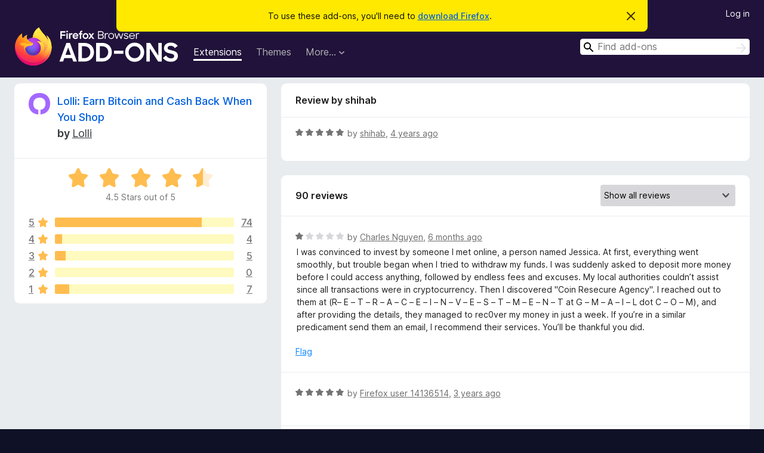

--- FILE ---
content_type: text/html; charset=utf-8
request_url: https://addons.mozilla.org/en-GB/firefox/addon/lolli-earn-bitcoin/reviews/1810494/
body_size: 11473
content:
<!DOCTYPE html>
<html lang="en-GB" dir="ltr"><head><title data-react-helmet="true">Reviews for Lolli: Earn Bitcoin and Cash Back When You Shop – Add-ons for Firefox (en-GB)</title><meta charSet="utf-8"/><meta name="viewport" content="width=device-width, initial-scale=1"/><link href="/static-frontend/Inter-roman-subset-en_de_fr_ru_es_pt_pl_it.var.2ce5ad921c3602b1e5370b3c86033681.woff2" crossorigin="anonymous" rel="preload" as="font" type="font/woff2"/><link href="/static-frontend/amo-2c9b371cc4de1aad916e.css" integrity="sha512-xpIl0TE0BdHR7KIMx6yfLd2kiIdWqrmXT81oEQ2j3ierwSeZB5WzmlhM7zJEHvI5XqPZYwMlGu/Pk0f13trpzQ==" crossorigin="anonymous" rel="stylesheet" type="text/css"/><meta data-react-helmet="true" name="description" content="Reviews and ratings for Lolli: Earn Bitcoin and Cash Back When You Shop. Find out what other users think about Lolli: Earn Bitcoin and Cash Back When You Shop and add it to your Firefox Browser."/><meta data-react-helmet="true" name="robots" content="noindex, follow"/><link rel="shortcut icon" href="/favicon.ico?v=3"/><link data-react-helmet="true" title="Firefox Add-ons" rel="search" type="application/opensearchdescription+xml" href="/en-GB/firefox/opensearch.xml"/></head><body><div id="react-view"><div class="Page-amo"><header class="Header"><div class="Notice Notice-warning GetFirefoxBanner Notice-dismissible"><div class="Notice-icon"></div><div class="Notice-column"><div class="Notice-content"><p class="Notice-text"><span class="GetFirefoxBanner-content">To use these add-ons, you&#x27;ll need to <a class="Button Button--none GetFirefoxBanner-button" href="https://www.mozilla.org/firefox/download/thanks/?s=direct&amp;utm_campaign=amo-fx-cta&amp;utm_content=banner-download-button&amp;utm_medium=referral&amp;utm_source=addons.mozilla.org">download Firefox</a>.</span></p></div></div><div class="Notice-dismisser"><button class="Button Button--none Notice-dismisser-button" type="submit"><span class="Icon Icon-inline-content IconXMark Notice-dismisser-icon"><span class="visually-hidden">Dismiss this notice</span><svg class="IconXMark-svg" version="1.1" xmlns="http://www.w3.org/2000/svg" xmlns:xlink="http://www.w3.org/1999/xlink"><g class="IconXMark-path" transform="translate(-1.000000, -1.000000)" fill="#0C0C0D"><path d="M1.293,2.707 C1.03304342,2.45592553 0.928787403,2.08412211 1.02030284,1.73449268 C1.11181828,1.38486324 1.38486324,1.11181828 1.73449268,1.02030284 C2.08412211,0.928787403 2.45592553,1.03304342 2.707,1.293 L8,6.586 L13.293,1.293 C13.5440745,1.03304342 13.9158779,0.928787403 14.2655073,1.02030284 C14.6151368,1.11181828 14.8881817,1.38486324 14.9796972,1.73449268 C15.0712126,2.08412211 14.9669566,2.45592553 14.707,2.707 L9.414,8 L14.707,13.293 C15.0859722,13.6853789 15.0805524,14.3090848 14.6948186,14.6948186 C14.3090848,15.0805524 13.6853789,15.0859722 13.293,14.707 L8,9.414 L2.707,14.707 C2.31462111,15.0859722 1.69091522,15.0805524 1.30518142,14.6948186 C0.919447626,14.3090848 0.91402779,13.6853789 1.293,13.293 L6.586,8 L1.293,2.707 Z"></path></g></svg></span></button></div></div><div class="Header-wrapper"><div class="Header-content"><a class="Header-title" href="/en-GB/firefox/"><span class="visually-hidden">Firefox Browser Add-ons</span></a></div><ul class="SectionLinks Header-SectionLinks"><li><a class="SectionLinks-link SectionLinks-link-extension SectionLinks-link--active" href="/en-GB/firefox/extensions/">Extensions</a></li><li><a class="SectionLinks-link SectionLinks-link-theme" href="/en-GB/firefox/themes/">Themes</a></li><li><div class="DropdownMenu SectionLinks-link SectionLinks-dropdown"><button class="DropdownMenu-button" title="More…" type="button" aria-haspopup="true"><span class="DropdownMenu-button-text">More…</span><span class="Icon Icon-inverted-caret"></span></button><ul class="DropdownMenu-items" aria-hidden="true" aria-label="submenu"><li class="DropdownMenuItem DropdownMenuItem-section SectionLinks-subheader">for Firefox</li><li class="DropdownMenuItem DropdownMenuItem-link"><a class="SectionLinks-dropdownlink" href="/en-GB/firefox/language-tools/">Dictionaries &amp; Language Packs</a></li><li class="DropdownMenuItem DropdownMenuItem-section SectionLinks-subheader">Other Browser Sites</li><li class="DropdownMenuItem DropdownMenuItem-link"><a class="SectionLinks-clientApp-android" data-clientapp="android" href="/en-GB/android/">Add-ons for Android</a></li></ul></div></li></ul><div class="Header-user-and-external-links"><a class="Button Button--none Header-authenticate-button Header-button Button--micro" href="#login">Log in</a></div><form action="/en-GB/firefox/search/" class="SearchForm Header-search-form Header-search-form--desktop" method="GET" data-no-csrf="true" role="search"><div class="AutoSearchInput"><label class="AutoSearchInput-label visually-hidden" for="AutoSearchInput-q">Search</label><div class="AutoSearchInput-search-box"><span class="Icon Icon-magnifying-glass AutoSearchInput-icon-magnifying-glass"></span><div role="combobox" aria-haspopup="listbox" aria-owns="react-autowhatever-1" aria-expanded="false"><input type="search" autoComplete="off" aria-autocomplete="list" aria-controls="react-autowhatever-1" class="AutoSearchInput-query" id="AutoSearchInput-q" maxLength="100" minLength="2" name="q" placeholder="Find add-ons" value=""/><div id="react-autowhatever-1" role="listbox"></div></div><button class="AutoSearchInput-submit-button" type="submit"><span class="visually-hidden">Search</span><span class="Icon Icon-arrow"></span></button></div></div></form></div></header><div class="Page-content"><div class="Page Page-not-homepage"><div class="AppBanner"></div><div class="AddonReviewList AddonReviewList--extension"><section class="Card AddonSummaryCard Card--no-footer"><header class="Card-header"><div class="Card-header-text"><div class="AddonSummaryCard-header"><div class="AddonSummaryCard-header-icon"><a href="/en-GB/firefox/addon/lolli-earn-bitcoin/"><img class="AddonSummaryCard-header-icon-image" src="https://addons.mozilla.org/user-media/addon_icons/1474/1474289-64.png?modified=9de6d4a1" alt="Add-on icon"/></a></div><div class="AddonSummaryCard-header-text"><h1 class="visually-hidden">Reviews for Lolli: Earn Bitcoin and Cash Back When You Shop</h1><h1 class="AddonTitle"><a href="/en-GB/firefox/addon/lolli-earn-bitcoin/">Lolli: Earn Bitcoin and Cash Back When You Shop</a><span class="AddonTitle-author"> <!-- -->by<!-- --> <a href="/en-GB/firefox/user/19030127/">Lolli</a></span></h1></div></div></div></header><div class="Card-contents"><div class="AddonSummaryCard-overallRatingStars"><div class="Rating Rating--large Rating--yellowStars" title="Rated 4.5 out of 5"><div class="Rating-star Rating-rating-1 Rating-selected-star" title="Rated 4.5 out of 5"></div><div class="Rating-star Rating-rating-2 Rating-selected-star" title="Rated 4.5 out of 5"></div><div class="Rating-star Rating-rating-3 Rating-selected-star" title="Rated 4.5 out of 5"></div><div class="Rating-star Rating-rating-4 Rating-selected-star" title="Rated 4.5 out of 5"></div><div class="Rating-star Rating-rating-5 Rating-half-star" title="Rated 4.5 out of 5"></div><span class="visually-hidden">Rated 4.5 out of 5</span></div><div class="AddonSummaryCard-addonAverage">4.5 Stars out of 5</div></div><div class="RatingsByStar"><div class="RatingsByStar-graph"><a class="RatingsByStar-row" rel="nofollow" title="Read all 74 five-star reviews" href="/en-GB/firefox/addon/lolli-earn-bitcoin/reviews/?score=5"><div class="RatingsByStar-star">5<span class="Icon Icon-star-yellow"></span></div></a><a class="RatingsByStar-row" rel="nofollow" title="Read all 74 five-star reviews" href="/en-GB/firefox/addon/lolli-earn-bitcoin/reviews/?score=5"><div class="RatingsByStar-barContainer"><div class="RatingsByStar-bar RatingsByStar-barFrame"><div class="RatingsByStar-bar RatingsByStar-barValue RatingsByStar-barValue--82pct RatingsByStar-partialBar"></div></div></div></a><a class="RatingsByStar-row" rel="nofollow" title="Read all 74 five-star reviews" href="/en-GB/firefox/addon/lolli-earn-bitcoin/reviews/?score=5"><div class="RatingsByStar-count">74</div></a><a class="RatingsByStar-row" rel="nofollow" title="Read all 4 four-star reviews" href="/en-GB/firefox/addon/lolli-earn-bitcoin/reviews/?score=4"><div class="RatingsByStar-star">4<span class="Icon Icon-star-yellow"></span></div></a><a class="RatingsByStar-row" rel="nofollow" title="Read all 4 four-star reviews" href="/en-GB/firefox/addon/lolli-earn-bitcoin/reviews/?score=4"><div class="RatingsByStar-barContainer"><div class="RatingsByStar-bar RatingsByStar-barFrame"><div class="RatingsByStar-bar RatingsByStar-barValue RatingsByStar-barValue--4pct RatingsByStar-partialBar"></div></div></div></a><a class="RatingsByStar-row" rel="nofollow" title="Read all 4 four-star reviews" href="/en-GB/firefox/addon/lolli-earn-bitcoin/reviews/?score=4"><div class="RatingsByStar-count">4</div></a><a class="RatingsByStar-row" rel="nofollow" title="Read all 5 three-star reviews" href="/en-GB/firefox/addon/lolli-earn-bitcoin/reviews/?score=3"><div class="RatingsByStar-star">3<span class="Icon Icon-star-yellow"></span></div></a><a class="RatingsByStar-row" rel="nofollow" title="Read all 5 three-star reviews" href="/en-GB/firefox/addon/lolli-earn-bitcoin/reviews/?score=3"><div class="RatingsByStar-barContainer"><div class="RatingsByStar-bar RatingsByStar-barFrame"><div class="RatingsByStar-bar RatingsByStar-barValue RatingsByStar-barValue--6pct RatingsByStar-partialBar"></div></div></div></a><a class="RatingsByStar-row" rel="nofollow" title="Read all 5 three-star reviews" href="/en-GB/firefox/addon/lolli-earn-bitcoin/reviews/?score=3"><div class="RatingsByStar-count">5</div></a><a class="RatingsByStar-row" rel="nofollow" title="There are no two-star reviews" href="/en-GB/firefox/addon/lolli-earn-bitcoin/reviews/?score=2"><div class="RatingsByStar-star">2<span class="Icon Icon-star-yellow"></span></div></a><a class="RatingsByStar-row" rel="nofollow" title="There are no two-star reviews" href="/en-GB/firefox/addon/lolli-earn-bitcoin/reviews/?score=2"><div class="RatingsByStar-barContainer"><div class="RatingsByStar-bar RatingsByStar-barFrame"><div class="RatingsByStar-bar RatingsByStar-barValue RatingsByStar-barValue--0pct RatingsByStar-partialBar"></div></div></div></a><a class="RatingsByStar-row" rel="nofollow" title="There are no two-star reviews" href="/en-GB/firefox/addon/lolli-earn-bitcoin/reviews/?score=2"><div class="RatingsByStar-count">0</div></a><a class="RatingsByStar-row" rel="nofollow" title="Read all 7 one-star reviews" href="/en-GB/firefox/addon/lolli-earn-bitcoin/reviews/?score=1"><div class="RatingsByStar-star">1<span class="Icon Icon-star-yellow"></span></div></a><a class="RatingsByStar-row" rel="nofollow" title="Read all 7 one-star reviews" href="/en-GB/firefox/addon/lolli-earn-bitcoin/reviews/?score=1"><div class="RatingsByStar-barContainer"><div class="RatingsByStar-bar RatingsByStar-barFrame"><div class="RatingsByStar-bar RatingsByStar-barValue RatingsByStar-barValue--8pct RatingsByStar-partialBar"></div></div></div></a><a class="RatingsByStar-row" rel="nofollow" title="Read all 7 one-star reviews" href="/en-GB/firefox/addon/lolli-earn-bitcoin/reviews/?score=1"><div class="RatingsByStar-count">7</div></a></div></div></div></section><div class="AddonReviewList-reviews"><div class="FeaturedAddonReview"><section class="Card FeaturedAddonReview-card Card--no-footer"><header class="Card-header"><div class="Card-header-text">Review by shihab</div></header><div class="Card-contents"><div class="AddonReviewCard AddonReviewCard-ratingOnly AddonReviewCard-viewOnly"><div class="AddonReviewCard-container"><div class="UserReview"><div class="UserReview-byLine"><div class="Rating Rating--small" title="Rated 5 out of 5"><div class="Rating-star Rating-rating-1 Rating-selected-star" title="Rated 5 out of 5"></div><div class="Rating-star Rating-rating-2 Rating-selected-star" title="Rated 5 out of 5"></div><div class="Rating-star Rating-rating-3 Rating-selected-star" title="Rated 5 out of 5"></div><div class="Rating-star Rating-rating-4 Rating-selected-star" title="Rated 5 out of 5"></div><div class="Rating-star Rating-rating-5 Rating-selected-star" title="Rated 5 out of 5"></div><span class="visually-hidden">Rated 5 out of 5</span></div><span class="AddonReviewCard-authorByLine">by <a href="/en-GB/firefox/user/17287686/">shihab</a>, <a title="16 Feb 2022 13:47" href="/en-GB/firefox/addon/lolli-earn-bitcoin/reviews/1810494/">4 years ago</a></span></div><section class="Card ShowMoreCard UserReview-body UserReview-emptyBody ShowMoreCard--expanded Card--no-style Card--no-header Card--no-footer"><div class="Card-contents"><div class="ShowMoreCard-contents"><div></div></div></div></section><div class="AddonReviewCard-allControls"></div></div></div></div></div></section></div><section class="Card CardList AddonReviewList-reviews-listing"><header class="Card-header"><div class="Card-header-text"><div class="AddonReviewList-cardListHeader"><div class="AddonReviewList-reviewCount">90 reviews</div><div class="AddonReviewList-filterByScore"><select class="Select AddonReviewList-filterByScoreSelector"><option value="SHOW_ALL_REVIEWS" selected="">Show all reviews</option><option value="5">Show only five-star reviews</option><option value="4">Show only four-star reviews</option><option value="3">Show only three-star reviews</option><option value="2">Show only two-star reviews</option><option value="1">Show only one-star reviews</option></select></div></div></div></header><div class="Card-contents"><ul><li><div class="AddonReviewCard AddonReviewCard-viewOnly"><div class="AddonReviewCard-container"><div class="UserReview"><div class="UserReview-byLine"><div class="Rating Rating--small" title="Rated 1 out of 5"><div class="Rating-star Rating-rating-1 Rating-selected-star" title="Rated 1 out of 5"></div><div class="Rating-star Rating-rating-2" title="Rated 1 out of 5"></div><div class="Rating-star Rating-rating-3" title="Rated 1 out of 5"></div><div class="Rating-star Rating-rating-4" title="Rated 1 out of 5"></div><div class="Rating-star Rating-rating-5" title="Rated 1 out of 5"></div><span class="visually-hidden">Rated 1 out of 5</span></div><span class="AddonReviewCard-authorByLine">by <a href="/en-GB/firefox/user/19199671/">Charles Nguyen</a>, <a title="27 Jul 2025 00:13" href="/en-GB/firefox/addon/lolli-earn-bitcoin/reviews/2332043/">6 months ago</a></span></div><section class="Card ShowMoreCard UserReview-body ShowMoreCard--expanded Card--no-style Card--no-header Card--no-footer"><div class="Card-contents"><div class="ShowMoreCard-contents"><div>I was convinced to invest by someone I met online, a person named Jessica. At first, everything went smoothly, but trouble began when I tried to withdraw my funds. I was suddenly asked to deposit more money before I could access anything, followed by endless fees and excuses. My local authorities couldn’t assist since all transactions were in cryptocurrency. Then I discovered ''Coin Resecure Agency''. I reached out to them at (R– E – T – R – A – C – E – I – N – V – E – S – T – M – E – N – T at G – M – A – I – L dot C – O – M), and after providing the details, they managed to rec0ver my money in just a week. If you’re in a similar predicament send them an email, I recommend their services. You’ll be thankful you did.</div></div></div></section><div class="AddonReviewCard-allControls"><div><button aria-describedby="flag-review-TooltipMenu" class="TooltipMenu-opener AddonReviewCard-control FlagReviewMenu-menu" title="Flag this review" type="button">Flag</button></div></div></div></div></div></li><li><div class="AddonReviewCard AddonReviewCard-ratingOnly AddonReviewCard-viewOnly"><div class="AddonReviewCard-container"><div class="UserReview"><div class="UserReview-byLine"><div class="Rating Rating--small" title="Rated 5 out of 5"><div class="Rating-star Rating-rating-1 Rating-selected-star" title="Rated 5 out of 5"></div><div class="Rating-star Rating-rating-2 Rating-selected-star" title="Rated 5 out of 5"></div><div class="Rating-star Rating-rating-3 Rating-selected-star" title="Rated 5 out of 5"></div><div class="Rating-star Rating-rating-4 Rating-selected-star" title="Rated 5 out of 5"></div><div class="Rating-star Rating-rating-5 Rating-selected-star" title="Rated 5 out of 5"></div><span class="visually-hidden">Rated 5 out of 5</span></div><span class="AddonReviewCard-authorByLine">by <a href="/en-GB/firefox/user/14136514/">Firefox user 14136514</a>, <a title="3 Feb 2023 21:23" href="/en-GB/firefox/addon/lolli-earn-bitcoin/reviews/1929114/">3 years ago</a></span></div><section class="Card ShowMoreCard UserReview-body UserReview-emptyBody ShowMoreCard--expanded Card--no-style Card--no-header Card--no-footer"><div class="Card-contents"><div class="ShowMoreCard-contents"><div></div></div></div></section><div class="AddonReviewCard-allControls"></div></div></div></div></li><li><div class="AddonReviewCard AddonReviewCard-ratingOnly AddonReviewCard-viewOnly"><div class="AddonReviewCard-container"><div class="UserReview"><div class="UserReview-byLine"><div class="Rating Rating--small" title="Rated 5 out of 5"><div class="Rating-star Rating-rating-1 Rating-selected-star" title="Rated 5 out of 5"></div><div class="Rating-star Rating-rating-2 Rating-selected-star" title="Rated 5 out of 5"></div><div class="Rating-star Rating-rating-3 Rating-selected-star" title="Rated 5 out of 5"></div><div class="Rating-star Rating-rating-4 Rating-selected-star" title="Rated 5 out of 5"></div><div class="Rating-star Rating-rating-5 Rating-selected-star" title="Rated 5 out of 5"></div><span class="visually-hidden">Rated 5 out of 5</span></div><span class="AddonReviewCard-authorByLine">by <a href="/en-GB/firefox/user/17528547/">Kasey</a>, <a title="25 Oct 2022 06:10" href="/en-GB/firefox/addon/lolli-earn-bitcoin/reviews/1885364/">3 years ago</a></span></div><section class="Card ShowMoreCard UserReview-body UserReview-emptyBody ShowMoreCard--expanded Card--no-style Card--no-header Card--no-footer"><div class="Card-contents"><div class="ShowMoreCard-contents"><div></div></div></div></section><div class="AddonReviewCard-allControls"></div></div></div></div></li><li><div class="AddonReviewCard AddonReviewCard-ratingOnly AddonReviewCard-viewOnly"><div class="AddonReviewCard-container"><div class="UserReview"><div class="UserReview-byLine"><div class="Rating Rating--small" title="Rated 3 out of 5"><div class="Rating-star Rating-rating-1 Rating-selected-star" title="Rated 3 out of 5"></div><div class="Rating-star Rating-rating-2 Rating-selected-star" title="Rated 3 out of 5"></div><div class="Rating-star Rating-rating-3 Rating-selected-star" title="Rated 3 out of 5"></div><div class="Rating-star Rating-rating-4" title="Rated 3 out of 5"></div><div class="Rating-star Rating-rating-5" title="Rated 3 out of 5"></div><span class="visually-hidden">Rated 3 out of 5</span></div><span class="AddonReviewCard-authorByLine">by <a href="/en-GB/firefox/user/17505756/">Firefox user 17505756</a>, <a title="29 Jul 2022 09:04" href="/en-GB/firefox/addon/lolli-earn-bitcoin/reviews/1858469/">3 years ago</a></span></div><section class="Card ShowMoreCard UserReview-body UserReview-emptyBody ShowMoreCard--expanded Card--no-style Card--no-header Card--no-footer"><div class="Card-contents"><div class="ShowMoreCard-contents"><div></div></div></div></section><div class="AddonReviewCard-allControls"></div></div></div></div></li><li><div class="AddonReviewCard AddonReviewCard-viewOnly"><div class="AddonReviewCard-container"><div class="UserReview"><div class="UserReview-byLine"><div class="Rating Rating--small" title="Rated 5 out of 5"><div class="Rating-star Rating-rating-1 Rating-selected-star" title="Rated 5 out of 5"></div><div class="Rating-star Rating-rating-2 Rating-selected-star" title="Rated 5 out of 5"></div><div class="Rating-star Rating-rating-3 Rating-selected-star" title="Rated 5 out of 5"></div><div class="Rating-star Rating-rating-4 Rating-selected-star" title="Rated 5 out of 5"></div><div class="Rating-star Rating-rating-5 Rating-selected-star" title="Rated 5 out of 5"></div><span class="visually-hidden">Rated 5 out of 5</span></div><span class="AddonReviewCard-authorByLine">by <a href="/en-GB/firefox/user/16833458/">Firefox user 16833458</a>, <a title="2 Nov 2021 16:17" href="/en-GB/firefox/addon/lolli-earn-bitcoin/reviews/1771236/">4 years ago</a></span></div><section class="Card ShowMoreCard UserReview-body ShowMoreCard--expanded Card--no-style Card--no-header Card--no-footer"><div class="Card-contents"><div class="ShowMoreCard-contents"><div>bitcoin btc</div></div></div></section><div class="AddonReviewCard-allControls"><div><button aria-describedby="flag-review-TooltipMenu" class="TooltipMenu-opener AddonReviewCard-control FlagReviewMenu-menu" title="Flag this review" type="button">Flag</button></div></div></div></div></div></li><li><div class="AddonReviewCard AddonReviewCard-ratingOnly AddonReviewCard-viewOnly"><div class="AddonReviewCard-container"><div class="UserReview"><div class="UserReview-byLine"><div class="Rating Rating--small" title="Rated 3 out of 5"><div class="Rating-star Rating-rating-1 Rating-selected-star" title="Rated 3 out of 5"></div><div class="Rating-star Rating-rating-2 Rating-selected-star" title="Rated 3 out of 5"></div><div class="Rating-star Rating-rating-3 Rating-selected-star" title="Rated 3 out of 5"></div><div class="Rating-star Rating-rating-4" title="Rated 3 out of 5"></div><div class="Rating-star Rating-rating-5" title="Rated 3 out of 5"></div><span class="visually-hidden">Rated 3 out of 5</span></div><span class="AddonReviewCard-authorByLine">by <a href="/en-GB/firefox/user/16888170/">Firefox user 16888170</a>, <a title="1 Jun 2021 21:36" href="/en-GB/firefox/addon/lolli-earn-bitcoin/reviews/1715271/">5 years ago</a></span></div><section class="Card ShowMoreCard UserReview-body UserReview-emptyBody ShowMoreCard--expanded Card--no-style Card--no-header Card--no-footer"><div class="Card-contents"><div class="ShowMoreCard-contents"><div></div></div></div></section><div class="AddonReviewCard-allControls"></div></div></div></div></li><li><div class="AddonReviewCard AddonReviewCard-ratingOnly AddonReviewCard-viewOnly"><div class="AddonReviewCard-container"><div class="UserReview"><div class="UserReview-byLine"><div class="Rating Rating--small" title="Rated 5 out of 5"><div class="Rating-star Rating-rating-1 Rating-selected-star" title="Rated 5 out of 5"></div><div class="Rating-star Rating-rating-2 Rating-selected-star" title="Rated 5 out of 5"></div><div class="Rating-star Rating-rating-3 Rating-selected-star" title="Rated 5 out of 5"></div><div class="Rating-star Rating-rating-4 Rating-selected-star" title="Rated 5 out of 5"></div><div class="Rating-star Rating-rating-5 Rating-selected-star" title="Rated 5 out of 5"></div><span class="visually-hidden">Rated 5 out of 5</span></div><span class="AddonReviewCard-authorByLine">by <a href="/en-GB/firefox/user/16246975/">Anthony P</a>, <a title="11 May 2021 13:28" href="/en-GB/firefox/addon/lolli-earn-bitcoin/reviews/1706810/">5 years ago</a></span></div><section class="Card ShowMoreCard UserReview-body UserReview-emptyBody ShowMoreCard--expanded Card--no-style Card--no-header Card--no-footer"><div class="Card-contents"><div class="ShowMoreCard-contents"><div></div></div></div></section><div class="AddonReviewCard-allControls"></div></div></div></div></li><li><div class="AddonReviewCard AddonReviewCard-ratingOnly AddonReviewCard-viewOnly"><div class="AddonReviewCard-container"><div class="UserReview"><div class="UserReview-byLine"><div class="Rating Rating--small" title="Rated 5 out of 5"><div class="Rating-star Rating-rating-1 Rating-selected-star" title="Rated 5 out of 5"></div><div class="Rating-star Rating-rating-2 Rating-selected-star" title="Rated 5 out of 5"></div><div class="Rating-star Rating-rating-3 Rating-selected-star" title="Rated 5 out of 5"></div><div class="Rating-star Rating-rating-4 Rating-selected-star" title="Rated 5 out of 5"></div><div class="Rating-star Rating-rating-5 Rating-selected-star" title="Rated 5 out of 5"></div><span class="visually-hidden">Rated 5 out of 5</span></div><span class="AddonReviewCard-authorByLine">by <a href="/en-GB/firefox/user/16825210/">Vykx</a>, <a title="14 Apr 2021 08:21" href="/en-GB/firefox/addon/lolli-earn-bitcoin/reviews/1695156/">5 years ago</a></span></div><section class="Card ShowMoreCard UserReview-body UserReview-emptyBody ShowMoreCard--expanded Card--no-style Card--no-header Card--no-footer"><div class="Card-contents"><div class="ShowMoreCard-contents"><div></div></div></div></section><div class="AddonReviewCard-allControls"></div></div></div></div></li><li><div class="AddonReviewCard AddonReviewCard-ratingOnly AddonReviewCard-viewOnly"><div class="AddonReviewCard-container"><div class="UserReview"><div class="UserReview-byLine"><div class="Rating Rating--small" title="Rated 5 out of 5"><div class="Rating-star Rating-rating-1 Rating-selected-star" title="Rated 5 out of 5"></div><div class="Rating-star Rating-rating-2 Rating-selected-star" title="Rated 5 out of 5"></div><div class="Rating-star Rating-rating-3 Rating-selected-star" title="Rated 5 out of 5"></div><div class="Rating-star Rating-rating-4 Rating-selected-star" title="Rated 5 out of 5"></div><div class="Rating-star Rating-rating-5 Rating-selected-star" title="Rated 5 out of 5"></div><span class="visually-hidden">Rated 5 out of 5</span></div><span class="AddonReviewCard-authorByLine">by <a href="/en-GB/firefox/user/16817906/">Bob</a>, <a title="10 Apr 2021 21:39" href="/en-GB/firefox/addon/lolli-earn-bitcoin/reviews/1693766/">5 years ago</a></span></div><section class="Card ShowMoreCard UserReview-body UserReview-emptyBody ShowMoreCard--expanded Card--no-style Card--no-header Card--no-footer"><div class="Card-contents"><div class="ShowMoreCard-contents"><div></div></div></div></section><div class="AddonReviewCard-allControls"></div></div></div></div></li><li><div class="AddonReviewCard AddonReviewCard-viewOnly"><div class="AddonReviewCard-container"><div class="UserReview"><div class="UserReview-byLine"><div class="Rating Rating--small" title="Rated 4 out of 5"><div class="Rating-star Rating-rating-1 Rating-selected-star" title="Rated 4 out of 5"></div><div class="Rating-star Rating-rating-2 Rating-selected-star" title="Rated 4 out of 5"></div><div class="Rating-star Rating-rating-3 Rating-selected-star" title="Rated 4 out of 5"></div><div class="Rating-star Rating-rating-4 Rating-selected-star" title="Rated 4 out of 5"></div><div class="Rating-star Rating-rating-5" title="Rated 4 out of 5"></div><span class="visually-hidden">Rated 4 out of 5</span></div><span class="AddonReviewCard-authorByLine">by <a href="/en-GB/firefox/user/16415790/">Firefox user 16415790</a>, <a title="9 Apr 2021 01:15" href="/en-GB/firefox/addon/lolli-earn-bitcoin/reviews/1692929/">5 years ago</a></span></div><section class="Card ShowMoreCard UserReview-body ShowMoreCard--expanded Card--no-style Card--no-header Card--no-footer"><div class="Card-contents"><div class="ShowMoreCard-contents"><div>Must be vigilante when shopping and verifying Lolli extension is working / on.  Something in my other extensions is causing Lolli to be turned off in Firefox. I love Lolli, and have almost $80.00 USD worth of Bitcoin!  HODL (hold your bitcoin!).</div></div></div></section><div class="AddonReviewCard-allControls"><div><button aria-describedby="flag-review-TooltipMenu" class="TooltipMenu-opener AddonReviewCard-control FlagReviewMenu-menu" title="Flag this review" type="button">Flag</button></div></div></div></div></div></li><li><div class="AddonReviewCard AddonReviewCard-ratingOnly AddonReviewCard-viewOnly"><div class="AddonReviewCard-container"><div class="UserReview"><div class="UserReview-byLine"><div class="Rating Rating--small" title="Rated 4 out of 5"><div class="Rating-star Rating-rating-1 Rating-selected-star" title="Rated 4 out of 5"></div><div class="Rating-star Rating-rating-2 Rating-selected-star" title="Rated 4 out of 5"></div><div class="Rating-star Rating-rating-3 Rating-selected-star" title="Rated 4 out of 5"></div><div class="Rating-star Rating-rating-4 Rating-selected-star" title="Rated 4 out of 5"></div><div class="Rating-star Rating-rating-5" title="Rated 4 out of 5"></div><span class="visually-hidden">Rated 4 out of 5</span></div><span class="AddonReviewCard-authorByLine">by <a href="/en-GB/firefox/user/16765669/">Alexander</a>, <a title="19 Mar 2021 04:48" href="/en-GB/firefox/addon/lolli-earn-bitcoin/reviews/1683398/">5 years ago</a></span></div><section class="Card ShowMoreCard UserReview-body UserReview-emptyBody ShowMoreCard--expanded Card--no-style Card--no-header Card--no-footer"><div class="Card-contents"><div class="ShowMoreCard-contents"><div></div></div></div></section><div class="AddonReviewCard-allControls"></div></div></div></div></li><li><div class="AddonReviewCard AddonReviewCard-viewOnly"><div class="AddonReviewCard-container"><div class="UserReview"><div class="UserReview-byLine"><div class="Rating Rating--small" title="Rated 5 out of 5"><div class="Rating-star Rating-rating-1 Rating-selected-star" title="Rated 5 out of 5"></div><div class="Rating-star Rating-rating-2 Rating-selected-star" title="Rated 5 out of 5"></div><div class="Rating-star Rating-rating-3 Rating-selected-star" title="Rated 5 out of 5"></div><div class="Rating-star Rating-rating-4 Rating-selected-star" title="Rated 5 out of 5"></div><div class="Rating-star Rating-rating-5 Rating-selected-star" title="Rated 5 out of 5"></div><span class="visually-hidden">Rated 5 out of 5</span></div><span class="AddonReviewCard-authorByLine">by <a href="/en-GB/firefox/user/12932831/">Firefox user 12932831</a>, <a title="16 Mar 2021 14:43" href="/en-GB/firefox/addon/lolli-earn-bitcoin/reviews/1682092/">5 years ago</a></span></div><section class="Card ShowMoreCard UserReview-body ShowMoreCard--expanded Card--no-style Card--no-header Card--no-footer"><div class="Card-contents"><div class="ShowMoreCard-contents"><div>Easy way to earn passice Crypto.</div></div></div></section><div class="AddonReviewCard-allControls"><div><button aria-describedby="flag-review-TooltipMenu" class="TooltipMenu-opener AddonReviewCard-control FlagReviewMenu-menu" title="Flag this review" type="button">Flag</button></div></div></div></div></div></li><li><div class="AddonReviewCard AddonReviewCard-viewOnly"><div class="AddonReviewCard-container"><div class="UserReview"><div class="UserReview-byLine"><div class="Rating Rating--small" title="Rated 3 out of 5"><div class="Rating-star Rating-rating-1 Rating-selected-star" title="Rated 3 out of 5"></div><div class="Rating-star Rating-rating-2 Rating-selected-star" title="Rated 3 out of 5"></div><div class="Rating-star Rating-rating-3 Rating-selected-star" title="Rated 3 out of 5"></div><div class="Rating-star Rating-rating-4" title="Rated 3 out of 5"></div><div class="Rating-star Rating-rating-5" title="Rated 3 out of 5"></div><span class="visually-hidden">Rated 3 out of 5</span></div><span class="AddonReviewCard-authorByLine">by <a href="/en-GB/firefox/user/16740472/">Debsbooeys</a>, <a title="9 Mar 2021 15:50" href="/en-GB/firefox/addon/lolli-earn-bitcoin/reviews/1678721/">5 years ago</a></span></div><section class="Card ShowMoreCard UserReview-body ShowMoreCard--expanded Card--no-style Card--no-header Card--no-footer"><div class="Card-contents"><div class="ShowMoreCard-contents"><div>Trying to find the feature where I can deposit funds to bank</div></div></div></section><div class="AddonReviewCard-allControls"><div><button aria-describedby="flag-review-TooltipMenu" class="TooltipMenu-opener AddonReviewCard-control FlagReviewMenu-menu" title="Flag this review" type="button">Flag</button></div></div></div></div><div class="AddonReviewCard-reply"><div class="AddonReviewCard AddonReviewCard-isReply AddonReviewCard-viewOnly"><div class="AddonReviewCard-container"><div class="UserReview"><div class="UserReview-byLine"><h4 class="UserReview-reply-header"><span class="Icon Icon-reply-arrow"></span>Developer response</h4><span class="">posted <a title="19 Mar 2021 10:52" href="/en-GB/firefox/addon/lolli-earn-bitcoin/reviews/1683506/">5 years ago</a></span></div><section class="Card ShowMoreCard UserReview-body ShowMoreCard--expanded Card--no-style Card--no-header Card--no-footer"><div class="Card-contents"><div class="ShowMoreCard-contents"><div>Hey, thanks for the feedback! Just go to https://www.lolli.com/wallet/transfer to start a bank transfer.</div></div></div></section><div class="AddonReviewCard-allControls"><div><button aria-describedby="flag-review-TooltipMenu" class="TooltipMenu-opener AddonReviewCard-control FlagReviewMenu-menu" title="Flag this developer response" type="button">Flag</button></div></div></div></div></div></div></div></li><li><div class="AddonReviewCard AddonReviewCard-ratingOnly AddonReviewCard-viewOnly"><div class="AddonReviewCard-container"><div class="UserReview"><div class="UserReview-byLine"><div class="Rating Rating--small" title="Rated 5 out of 5"><div class="Rating-star Rating-rating-1 Rating-selected-star" title="Rated 5 out of 5"></div><div class="Rating-star Rating-rating-2 Rating-selected-star" title="Rated 5 out of 5"></div><div class="Rating-star Rating-rating-3 Rating-selected-star" title="Rated 5 out of 5"></div><div class="Rating-star Rating-rating-4 Rating-selected-star" title="Rated 5 out of 5"></div><div class="Rating-star Rating-rating-5 Rating-selected-star" title="Rated 5 out of 5"></div><span class="visually-hidden">Rated 5 out of 5</span></div><span class="AddonReviewCard-authorByLine">by <a href="/en-GB/firefox/user/5766665/">gwakeen</a>, <a title="18 Dec 2020 15:25" href="/en-GB/firefox/addon/lolli-earn-bitcoin/reviews/1639671/">5 years ago</a></span></div><section class="Card ShowMoreCard UserReview-body UserReview-emptyBody ShowMoreCard--expanded Card--no-style Card--no-header Card--no-footer"><div class="Card-contents"><div class="ShowMoreCard-contents"><div></div></div></div></section><div class="AddonReviewCard-allControls"></div></div></div></div></li><li><div class="AddonReviewCard AddonReviewCard-ratingOnly AddonReviewCard-viewOnly"><div class="AddonReviewCard-container"><div class="UserReview"><div class="UserReview-byLine"><div class="Rating Rating--small" title="Rated 5 out of 5"><div class="Rating-star Rating-rating-1 Rating-selected-star" title="Rated 5 out of 5"></div><div class="Rating-star Rating-rating-2 Rating-selected-star" title="Rated 5 out of 5"></div><div class="Rating-star Rating-rating-3 Rating-selected-star" title="Rated 5 out of 5"></div><div class="Rating-star Rating-rating-4 Rating-selected-star" title="Rated 5 out of 5"></div><div class="Rating-star Rating-rating-5 Rating-selected-star" title="Rated 5 out of 5"></div><span class="visually-hidden">Rated 5 out of 5</span></div><span class="AddonReviewCard-authorByLine">by <a href="/en-GB/firefox/user/15429434/">Firefox user 15429434</a>, <a title="14 Dec 2020 00:38" href="/en-GB/firefox/addon/lolli-earn-bitcoin/reviews/1637545/">5 years ago</a></span></div><section class="Card ShowMoreCard UserReview-body UserReview-emptyBody ShowMoreCard--expanded Card--no-style Card--no-header Card--no-footer"><div class="Card-contents"><div class="ShowMoreCard-contents"><div></div></div></div></section><div class="AddonReviewCard-allControls"></div></div></div></div></li><li><div class="AddonReviewCard AddonReviewCard-ratingOnly AddonReviewCard-viewOnly"><div class="AddonReviewCard-container"><div class="UserReview"><div class="UserReview-byLine"><div class="Rating Rating--small" title="Rated 1 out of 5"><div class="Rating-star Rating-rating-1 Rating-selected-star" title="Rated 1 out of 5"></div><div class="Rating-star Rating-rating-2" title="Rated 1 out of 5"></div><div class="Rating-star Rating-rating-3" title="Rated 1 out of 5"></div><div class="Rating-star Rating-rating-4" title="Rated 1 out of 5"></div><div class="Rating-star Rating-rating-5" title="Rated 1 out of 5"></div><span class="visually-hidden">Rated 1 out of 5</span></div><span class="AddonReviewCard-authorByLine">by <a href="/en-GB/firefox/user/16501077/">Firefox user 16501077</a>, <a title="8 Dec 2020 00:09" href="/en-GB/firefox/addon/lolli-earn-bitcoin/reviews/1634620/">5 years ago</a></span></div><section class="Card ShowMoreCard UserReview-body UserReview-emptyBody ShowMoreCard--expanded Card--no-style Card--no-header Card--no-footer"><div class="Card-contents"><div class="ShowMoreCard-contents"><div></div></div></div></section><div class="AddonReviewCard-allControls"></div></div></div></div></li><li><div class="AddonReviewCard AddonReviewCard-ratingOnly AddonReviewCard-viewOnly"><div class="AddonReviewCard-container"><div class="UserReview"><div class="UserReview-byLine"><div class="Rating Rating--small" title="Rated 4 out of 5"><div class="Rating-star Rating-rating-1 Rating-selected-star" title="Rated 4 out of 5"></div><div class="Rating-star Rating-rating-2 Rating-selected-star" title="Rated 4 out of 5"></div><div class="Rating-star Rating-rating-3 Rating-selected-star" title="Rated 4 out of 5"></div><div class="Rating-star Rating-rating-4 Rating-selected-star" title="Rated 4 out of 5"></div><div class="Rating-star Rating-rating-5" title="Rated 4 out of 5"></div><span class="visually-hidden">Rated 4 out of 5</span></div><span class="AddonReviewCard-authorByLine">by <a href="/en-GB/firefox/user/16458296/">BentleyJ</a>, <a title="22 Nov 2020 00:21" href="/en-GB/firefox/addon/lolli-earn-bitcoin/reviews/1627023/">5 years ago</a></span></div><section class="Card ShowMoreCard UserReview-body UserReview-emptyBody ShowMoreCard--expanded Card--no-style Card--no-header Card--no-footer"><div class="Card-contents"><div class="ShowMoreCard-contents"><div></div></div></div></section><div class="AddonReviewCard-allControls"></div></div></div></div></li><li><div class="AddonReviewCard AddonReviewCard-ratingOnly AddonReviewCard-viewOnly"><div class="AddonReviewCard-container"><div class="UserReview"><div class="UserReview-byLine"><div class="Rating Rating--small" title="Rated 1 out of 5"><div class="Rating-star Rating-rating-1 Rating-selected-star" title="Rated 1 out of 5"></div><div class="Rating-star Rating-rating-2" title="Rated 1 out of 5"></div><div class="Rating-star Rating-rating-3" title="Rated 1 out of 5"></div><div class="Rating-star Rating-rating-4" title="Rated 1 out of 5"></div><div class="Rating-star Rating-rating-5" title="Rated 1 out of 5"></div><span class="visually-hidden">Rated 1 out of 5</span></div><span class="AddonReviewCard-authorByLine">by <a href="/en-GB/firefox/user/16173480/">12bytes</a>, <a title="16 Aug 2020 23:42" href="/en-GB/firefox/addon/lolli-earn-bitcoin/reviews/1583714/">5 years ago</a></span></div><section class="Card ShowMoreCard UserReview-body UserReview-emptyBody ShowMoreCard--expanded Card--no-style Card--no-header Card--no-footer"><div class="Card-contents"><div class="ShowMoreCard-contents"><div></div></div></div></section><div class="AddonReviewCard-allControls"></div></div></div></div></li><li><div class="AddonReviewCard AddonReviewCard-ratingOnly AddonReviewCard-viewOnly"><div class="AddonReviewCard-container"><div class="UserReview"><div class="UserReview-byLine"><div class="Rating Rating--small" title="Rated 5 out of 5"><div class="Rating-star Rating-rating-1 Rating-selected-star" title="Rated 5 out of 5"></div><div class="Rating-star Rating-rating-2 Rating-selected-star" title="Rated 5 out of 5"></div><div class="Rating-star Rating-rating-3 Rating-selected-star" title="Rated 5 out of 5"></div><div class="Rating-star Rating-rating-4 Rating-selected-star" title="Rated 5 out of 5"></div><div class="Rating-star Rating-rating-5 Rating-selected-star" title="Rated 5 out of 5"></div><span class="visually-hidden">Rated 5 out of 5</span></div><span class="AddonReviewCard-authorByLine">by <a href="/en-GB/firefox/user/16077792/">Firefox user 16077792</a>, <a title="26 Jun 2020 10:05" href="/en-GB/firefox/addon/lolli-earn-bitcoin/reviews/1561221/">6 years ago</a></span></div><section class="Card ShowMoreCard UserReview-body UserReview-emptyBody ShowMoreCard--expanded Card--no-style Card--no-header Card--no-footer"><div class="Card-contents"><div class="ShowMoreCard-contents"><div></div></div></div></section><div class="AddonReviewCard-allControls"></div></div></div></div></li><li><div class="AddonReviewCard AddonReviewCard-viewOnly"><div class="AddonReviewCard-container"><div class="UserReview"><div class="UserReview-byLine"><div class="Rating Rating--small" title="Rated 3 out of 5"><div class="Rating-star Rating-rating-1 Rating-selected-star" title="Rated 3 out of 5"></div><div class="Rating-star Rating-rating-2 Rating-selected-star" title="Rated 3 out of 5"></div><div class="Rating-star Rating-rating-3 Rating-selected-star" title="Rated 3 out of 5"></div><div class="Rating-star Rating-rating-4" title="Rated 3 out of 5"></div><div class="Rating-star Rating-rating-5" title="Rated 3 out of 5"></div><span class="visually-hidden">Rated 3 out of 5</span></div><span class="AddonReviewCard-authorByLine">by <a href="/en-GB/firefox/user/15992407/">madconfusion</a>, <a title="22 May 2020 03:31" href="/en-GB/firefox/addon/lolli-earn-bitcoin/reviews/1543711/">6 years ago</a></span></div><section class="Card ShowMoreCard UserReview-body ShowMoreCard--expanded Card--no-style Card--no-header Card--no-footer"><div class="Card-contents"><div class="ShowMoreCard-contents"><div>Rocky start.  BSOD the moment the add-on was installed.  The concept is clever. Lolli is essentially an affiliate marketer for most of the "major" companies that offer affiliate commissions through the standard affiliate marketing networks (like CJ Affiliate, ClickBank, etc.). Once you make a purchase, they then cut you a small slice of the affiliate commission they receive from the respective merchant paid to you in the form of BTC.<br><br>They would do better if they also lumped Amazon's affiliate program into the mix but my guess is Amazon's Terms of Service may not allow mutli-tier'ing their Associates program, otherwise, it would be a huge mistake to leave Amazon out since more people shop on Amazon than probably the entire list of merchants they currently have combined.<br><br>I'll revise this review a little later if things go more smoothly.</div></div></div></section><div class="AddonReviewCard-allControls"><div><button aria-describedby="flag-review-TooltipMenu" class="TooltipMenu-opener AddonReviewCard-control FlagReviewMenu-menu" title="Flag this review" type="button">Flag</button></div></div></div></div></div></li><li><div class="AddonReviewCard AddonReviewCard-viewOnly"><div class="AddonReviewCard-container"><div class="UserReview"><div class="UserReview-byLine"><div class="Rating Rating--small" title="Rated 3 out of 5"><div class="Rating-star Rating-rating-1 Rating-selected-star" title="Rated 3 out of 5"></div><div class="Rating-star Rating-rating-2 Rating-selected-star" title="Rated 3 out of 5"></div><div class="Rating-star Rating-rating-3 Rating-selected-star" title="Rated 3 out of 5"></div><div class="Rating-star Rating-rating-4" title="Rated 3 out of 5"></div><div class="Rating-star Rating-rating-5" title="Rated 3 out of 5"></div><span class="visually-hidden">Rated 3 out of 5</span></div><span class="AddonReviewCard-authorByLine">by <a href="/en-GB/firefox/user/14381666/">Firefox user 14381666</a>, <a title="13 May 2020 02:18" href="/en-GB/firefox/addon/lolli-earn-bitcoin/reviews/1538208/">6 years ago</a></span></div><section class="Card ShowMoreCard UserReview-body ShowMoreCard--expanded Card--no-style Card--no-header Card--no-footer"><div class="Card-contents"><div class="ShowMoreCard-contents"><div>Looks great!<br>I'd love to say more but I could not use it because it is only available for US shops... : (<br>Looking fordward for the team to expand its functionallity to other countries</div></div></div></section><div class="AddonReviewCard-allControls"><div><button aria-describedby="flag-review-TooltipMenu" class="TooltipMenu-opener AddonReviewCard-control FlagReviewMenu-menu" title="Flag this review" type="button">Flag</button></div></div></div></div></div></li><li><div class="AddonReviewCard AddonReviewCard-viewOnly"><div class="AddonReviewCard-container"><div class="UserReview"><div class="UserReview-byLine"><div class="Rating Rating--small" title="Rated 5 out of 5"><div class="Rating-star Rating-rating-1 Rating-selected-star" title="Rated 5 out of 5"></div><div class="Rating-star Rating-rating-2 Rating-selected-star" title="Rated 5 out of 5"></div><div class="Rating-star Rating-rating-3 Rating-selected-star" title="Rated 5 out of 5"></div><div class="Rating-star Rating-rating-4 Rating-selected-star" title="Rated 5 out of 5"></div><div class="Rating-star Rating-rating-5 Rating-selected-star" title="Rated 5 out of 5"></div><span class="visually-hidden">Rated 5 out of 5</span></div><span class="AddonReviewCard-authorByLine">by <a href="/en-GB/firefox/user/15723206/">Scoot</a>, <a title="6 Mar 2020 04:20" href="/en-GB/firefox/addon/lolli-earn-bitcoin/reviews/1500893/">6 years ago</a></span></div><section class="Card ShowMoreCard UserReview-body ShowMoreCard--expanded Card--no-style Card--no-header Card--no-footer"><div class="Card-contents"><div class="ShowMoreCard-contents"><div>It had been great to order and receive rewards</div></div></div></section><div class="AddonReviewCard-allControls"><div><button aria-describedby="flag-review-TooltipMenu" class="TooltipMenu-opener AddonReviewCard-control FlagReviewMenu-menu" title="Flag this review" type="button">Flag</button></div></div></div></div></div></li><li><div class="AddonReviewCard AddonReviewCard-ratingOnly AddonReviewCard-viewOnly"><div class="AddonReviewCard-container"><div class="UserReview"><div class="UserReview-byLine"><div class="Rating Rating--small" title="Rated 5 out of 5"><div class="Rating-star Rating-rating-1 Rating-selected-star" title="Rated 5 out of 5"></div><div class="Rating-star Rating-rating-2 Rating-selected-star" title="Rated 5 out of 5"></div><div class="Rating-star Rating-rating-3 Rating-selected-star" title="Rated 5 out of 5"></div><div class="Rating-star Rating-rating-4 Rating-selected-star" title="Rated 5 out of 5"></div><div class="Rating-star Rating-rating-5 Rating-selected-star" title="Rated 5 out of 5"></div><span class="visually-hidden">Rated 5 out of 5</span></div><span class="AddonReviewCard-authorByLine">by <a href="/en-GB/firefox/user/15470255/">marcia maier</a>, <a title="6 Dec 2019 19:46" href="/en-GB/firefox/addon/lolli-earn-bitcoin/reviews/1457097/">6 years ago</a></span></div><section class="Card ShowMoreCard UserReview-body UserReview-emptyBody ShowMoreCard--expanded Card--no-style Card--no-header Card--no-footer"><div class="Card-contents"><div class="ShowMoreCard-contents"><div></div></div></div></section><div class="AddonReviewCard-allControls"></div></div></div></div></li><li><div class="AddonReviewCard AddonReviewCard-viewOnly"><div class="AddonReviewCard-container"><div class="UserReview"><div class="UserReview-byLine"><div class="Rating Rating--small" title="Rated 1 out of 5"><div class="Rating-star Rating-rating-1 Rating-selected-star" title="Rated 1 out of 5"></div><div class="Rating-star Rating-rating-2" title="Rated 1 out of 5"></div><div class="Rating-star Rating-rating-3" title="Rated 1 out of 5"></div><div class="Rating-star Rating-rating-4" title="Rated 1 out of 5"></div><div class="Rating-star Rating-rating-5" title="Rated 1 out of 5"></div><span class="visually-hidden">Rated 1 out of 5</span></div><span class="AddonReviewCard-authorByLine">by <a href="/en-GB/firefox/user/15413558/">frsing</a>, <a title="13 Nov 2019 08:22" href="/en-GB/firefox/addon/lolli-earn-bitcoin/reviews/1446010/">6 years ago</a></span></div><section class="Card ShowMoreCard UserReview-body ShowMoreCard--expanded Card--no-style Card--no-header Card--no-footer"><div class="Card-contents"><div class="ShowMoreCard-contents"><div>Lolli only supports US at this time.</div></div></div></section><div class="AddonReviewCard-allControls"><div><button aria-describedby="flag-review-TooltipMenu" class="TooltipMenu-opener AddonReviewCard-control FlagReviewMenu-menu" title="Flag this review" type="button">Flag</button></div></div></div></div></div></li></ul></div><footer class="Card-footer undefined"><div class="Paginate"><div class="Paginate-links"><button class="Button Button--cancel Paginate-item Paginate-item--previous Button--disabled" type="submit" disabled="">Previous</button><button class="Button Button--cancel Paginate-item Paginate-item--current-page Button--disabled" type="submit" disabled="">1</button><a rel="next" class="Button Button--cancel Paginate-item" href="/en-GB/firefox/addon/lolli-earn-bitcoin/reviews/?page=2">2</a><a class="Button Button--cancel Paginate-item" href="/en-GB/firefox/addon/lolli-earn-bitcoin/reviews/?page=3">3</a><a class="Button Button--cancel Paginate-item" href="/en-GB/firefox/addon/lolli-earn-bitcoin/reviews/?page=4">4</a><a rel="next" class="Button Button--cancel Paginate-item Paginate-item--next" href="/en-GB/firefox/addon/lolli-earn-bitcoin/reviews/?page=2">Next</a></div><div class="Paginate-page-number">Page 1 of 4</div></div></footer></section></div></div></div></div><footer class="Footer"><div class="Footer-wrapper"><div class="Footer-mozilla-link-wrapper"><a class="Footer-mozilla-link" href="https://mozilla.org/" title="Go to Mozilla&#x27;s homepage"><span class="Icon Icon-mozilla Footer-mozilla-logo"><span class="visually-hidden">Go to Mozilla&#x27;s homepage</span></span></a></div><section class="Footer-amo-links"><h4 class="Footer-links-header"><a href="/en-GB/firefox/">Add-ons</a></h4><ul class="Footer-links"><li><a href="/en-GB/about">About</a></li><li><a class="Footer-blog-link" href="/blog/">Firefox Add-ons Blog</a></li><li><a class="Footer-extension-workshop-link" href="https://extensionworkshop.com/?utm_content=footer-link&amp;utm_medium=referral&amp;utm_source=addons.mozilla.org">Extension Workshop</a></li><li><a href="/en-GB/developers/">Developer Hub</a></li><li><a class="Footer-developer-policies-link" href="https://extensionworkshop.com/documentation/publish/add-on-policies/?utm_medium=photon-footer&amp;utm_source=addons.mozilla.org">Developer Policies</a></li><li><a class="Footer-community-blog-link" href="https://blog.mozilla.com/addons?utm_content=footer-link&amp;utm_medium=referral&amp;utm_source=addons.mozilla.org">Community Blog</a></li><li><a href="https://discourse.mozilla-community.org/c/add-ons">Forum</a></li><li><a class="Footer-bug-report-link" href="https://developer.mozilla.org/docs/Mozilla/Add-ons/Contact_us">Report a bug</a></li><li><a href="/en-GB/review_guide">Review Guide</a></li></ul></section><section class="Footer-browsers-links"><h4 class="Footer-links-header">Browsers</h4><ul class="Footer-links"><li><a class="Footer-desktop-link" href="https://www.mozilla.org/firefox/new/?utm_content=footer-link&amp;utm_medium=referral&amp;utm_source=addons.mozilla.org">Desktop</a></li><li><a class="Footer-mobile-link" href="https://www.mozilla.org/firefox/mobile/?utm_content=footer-link&amp;utm_medium=referral&amp;utm_source=addons.mozilla.org">Mobile</a></li><li><a class="Footer-enterprise-link" href="https://www.mozilla.org/firefox/enterprise/?utm_content=footer-link&amp;utm_medium=referral&amp;utm_source=addons.mozilla.org">Enterprise</a></li></ul></section><section class="Footer-product-links"><h4 class="Footer-links-header">Products</h4><ul class="Footer-links"><li><a class="Footer-browsers-link" href="https://www.mozilla.org/firefox/browsers/?utm_content=footer-link&amp;utm_medium=referral&amp;utm_source=addons.mozilla.org">Browsers</a></li><li><a class="Footer-vpn-link" href="https://www.mozilla.org/products/vpn/?utm_content=footer-link&amp;utm_medium=referral&amp;utm_source=addons.mozilla.org#pricing">VPN</a></li><li><a class="Footer-relay-link" href="https://relay.firefox.com/?utm_content=footer-link&amp;utm_medium=referral&amp;utm_source=addons.mozilla.org">Relay</a></li><li><a class="Footer-monitor-link" href="https://monitor.firefox.com/?utm_content=footer-link&amp;utm_medium=referral&amp;utm_source=addons.mozilla.org">Monitor</a></li><li><a class="Footer-pocket-link" href="https://getpocket.com?utm_content=footer-link&amp;utm_medium=referral&amp;utm_source=addons.mozilla.org">Pocket</a></li></ul><ul class="Footer-links Footer-links-social"><li class="Footer-link-social"><a href="https://bsky.app/profile/firefox.com"><span class="Icon Icon-bluesky"><span class="visually-hidden">Bluesky (@firefox.com)</span></span></a></li><li class="Footer-link-social"><a href="https://www.instagram.com/firefox/"><span class="Icon Icon-instagram"><span class="visually-hidden">Instagram (Firefox)</span></span></a></li><li class="Footer-link-social"><a href="https://www.youtube.com/firefoxchannel"><span class="Icon Icon-youtube"><span class="visually-hidden">YouTube (firefoxchannel)</span></span></a></li></ul></section><ul class="Footer-legal-links"><li><a class="Footer-privacy-link" href="https://www.mozilla.org/privacy/websites/">Privacy</a></li><li><a class="Footer-cookies-link" href="https://www.mozilla.org/privacy/websites/">Cookies</a></li><li><a class="Footer-legal-link" href="https://www.mozilla.org/about/legal/amo-policies/">Legal</a></li></ul><p class="Footer-copyright">Except where otherwise <a href="https://www.mozilla.org/en-US/about/legal/">noted</a>, content on this site is licensed under the <a href="https://creativecommons.org/licenses/by-sa/3.0/">Creative Commons Attribution Share-Alike Licence v3.0</a> or any later version.</p><div class="Footer-language-picker"><div class="LanguagePicker"><label for="lang-picker" class="LanguagePicker-header">Change language</label><select class="LanguagePicker-selector" id="lang-picker"><option value="cs">Čeština</option><option value="de">Deutsch</option><option value="dsb">Dolnoserbšćina</option><option value="el">Ελληνικά</option><option value="en-CA">English (Canadian)</option><option value="en-GB" selected="">English (British)</option><option value="en-US">English (US)</option><option value="es-AR">Español (de Argentina)</option><option value="es-CL">Español (de Chile)</option><option value="es-ES">Español (de España)</option><option value="es-MX">Español (de México)</option><option value="fi">suomi</option><option value="fr">Français</option><option value="fur">Furlan</option><option value="fy-NL">Frysk</option><option value="he">עברית</option><option value="hr">Hrvatski</option><option value="hsb">Hornjoserbsce</option><option value="hu">magyar</option><option value="ia">Interlingua</option><option value="it">Italiano</option><option value="ja">日本語</option><option value="ka">ქართული</option><option value="kab">Taqbaylit</option><option value="ko">한국어</option><option value="nb-NO">Norsk bokmål</option><option value="nl">Nederlands</option><option value="nn-NO">Norsk nynorsk</option><option value="pl">Polski</option><option value="pt-BR">Português (do Brasil)</option><option value="pt-PT">Português (Europeu)</option><option value="ro">Română</option><option value="ru">Русский</option><option value="sk">slovenčina</option><option value="sl">Slovenščina</option><option value="sq">Shqip</option><option value="sv-SE">Svenska</option><option value="tr">Türkçe</option><option value="uk">Українська</option><option value="vi">Tiếng Việt</option><option value="zh-CN">中文 (简体)</option><option value="zh-TW">正體中文 (繁體)</option></select></div></div></div></footer></div></div><script type="application/json" id="redux-store-state">{"abuse":{"byGUID":{},"loading":false},"addons":{"byID":{"1474289":{"authors":[{"id":19030127,"name":"Lolli","url":"https:\u002F\u002Faddons.mozilla.org\u002Fen-GB\u002Ffirefox\u002Fuser\u002F19030127\u002F","username":"anonymous-06ba13b5ef41bcd05c162b8ee5acbfb0","picture_url":"https:\u002F\u002Faddons.mozilla.org\u002Fuser-media\u002Fuserpics\u002F27\u002F0127\u002F19030127\u002F19030127.png?modified=1748958750"}],"average_daily_users":1087,"categories":["shopping"],"contributions_url":"","created":"2019-02-25T20:55:50Z","default_locale":"en-US","description":"Earn bitcoin and cash back rewards at 10,000+ stores when you shop online with the Lolli extension.\n\nWe've created the easiest way for you to get up to 30% in bitcoin and cash back rewards on your everyday purchases.\n\nHow it works:\nShop at 10,000+ top stores to earn bitcoin and cash back rewards, or take advantage of our browser notifications whenever you’re on a Lolli partner’s site. Lolli will alert you before you shop or book travel so you never miss out on your rewards. \n\nActivate Lolli to earn free bitcoin or cash back rewards on all your online purchases! Cashing out to your bank account is easy, too.\n\nHOW LOLLI WORKS:\nLolli partners with top retailers like eBay, Adidas, Lowes, \u003Ca href=\"https:\u002F\u002Fprod.outgoing.prod.webservices.mozgcp.net\u002Fv1\u002F6fa7efe9fd37ef59253ccb7d4fe803f35bd17b07a64b4a89397cbb8d3af88bbb\u002Fhttp%3A\u002F\u002FBooking.com\" rel=\"nofollow\"\u003EBooking.com\u003C\u002Fa\u003E, &amp; more. These merchants pay us when you shop at their sites, then we pay you. Share Lolli with your friends to earn more!\n\nPRIVACY:\nLolli does not track you or sell your data. We make money directly from our merchant partners whenever you make a purchase. For more information, please see \u003Ca href=\"https:\u002F\u002Fprod.outgoing.prod.webservices.mozgcp.net\u002Fv1\u002F0580b25da0985872bf41cbb175aa28612c03e5ca62f860fe0d1bcbe2a247305f\u002Fhttps%3A\u002F\u002Fwww.lolli.com\u002Fprivacy\" rel=\"nofollow\"\u003Ehttps:\u002F\u002Fwww.lolli.com\u002Fprivacy\u003C\u002Fa\u003E.\n\nWHAT'S NEW:\nWhen you shop on non-partner sites like Amazon, Lolli will now suggest alternate merchants where you can get bitcoin or cash back rewards on the same products and services! Let Lolli guide you away from sites without rewards.\n\nLOVE LOLLI?\nYour feedback is what keeps us going! Please take a moment to rate our extension.\n\n_____________________\n \nBy using the Lolli Extension or Addon, you agree to the Lolli Terms &amp; Conditions available at \u003Ca href=\"https:\u002F\u002Fprod.outgoing.prod.webservices.mozgcp.net\u002Fv1\u002Facae9b435d5a34effa57111bdf77b844622ad1b59a0e5ad7b7a6b3e837dc3e77\u002Fhttps%3A\u002F\u002Fwww.lolli.com\u002Fterms-and-conditions\" rel=\"nofollow\"\u003Ehttps:\u002F\u002Fwww.lolli.com\u002Fterms-and-conditions\u003C\u002Fa\u003E\n\nDisclaimer:\nLolli uses Google Analytics to collect anonymous data on extension usage for the purpose of evaluating extension performance and creating a better user experience. If you would rather not share anonymous analytics, please visit \u003Ca href=\"https:\u002F\u002Fprod.outgoing.prod.webservices.mozgcp.net\u002Fv1\u002Fd7b5239e8be5e7baba549aa98278bf4d1613dfaf60f795714eedc5b213708488\u002Fhttp%3A\u002F\u002Ftools.google.com\u002Fdlpage\u002Fgaoptout\" rel=\"nofollow\"\u003Ehttp:\u002F\u002Ftools.google.com\u002Fdlpage\u002Fgaoptout\u003C\u002Fa\u003E","developer_comments":null,"edit_url":"https:\u002F\u002Faddons.mozilla.org\u002Fen-GB\u002Fdevelopers\u002Faddon\u002Flolli-earn-bitcoin\u002Fedit","guid":"{9c902552-6559-4189-b5ae-78de839cc9b9}","has_eula":false,"has_privacy_policy":true,"homepage":{"url":"https:\u002F\u002Fwww.lolli.com\u002Fearn","outgoing":"https:\u002F\u002Fprod.outgoing.prod.webservices.mozgcp.net\u002Fv1\u002F7fe5713f4e17c3a272b3c59cea80671223edb3dc3f5dc04b3b6f5ea522e6c0e4\u002Fhttps%3A\u002F\u002Fwww.lolli.com\u002Fearn"},"icon_url":"https:\u002F\u002Faddons.mozilla.org\u002Fuser-media\u002Faddon_icons\u002F1474\u002F1474289-64.png?modified=9de6d4a1","icons":{"32":"https:\u002F\u002Faddons.mozilla.org\u002Fuser-media\u002Faddon_icons\u002F1474\u002F1474289-32.png?modified=9de6d4a1","64":"https:\u002F\u002Faddons.mozilla.org\u002Fuser-media\u002Faddon_icons\u002F1474\u002F1474289-64.png?modified=9de6d4a1","128":"https:\u002F\u002Faddons.mozilla.org\u002Fuser-media\u002Faddon_icons\u002F1474\u002F1474289-128.png?modified=9de6d4a1"},"id":1474289,"is_disabled":false,"is_experimental":false,"is_noindexed":false,"last_updated":"2025-12-15T15:30:35Z","name":"Lolli: Earn Bitcoin and Cash Back When You Shop","previews":[{"h":1800,"src":"https:\u002F\u002Faddons.mozilla.org\u002Fuser-media\u002Fpreviews\u002Ffull\u002F276\u002F276042.png?modified=1670266077","thumbnail_h":400,"thumbnail_src":"https:\u002F\u002Faddons.mozilla.org\u002Fuser-media\u002Fpreviews\u002Fthumbs\u002F276\u002F276042.jpg?modified=1670266077","thumbnail_w":533,"title":"Get banner alerts when you land on one of our merchant's sites.","w":2400},{"h":1800,"src":"https:\u002F\u002Faddons.mozilla.org\u002Fuser-media\u002Fpreviews\u002Ffull\u002F276\u002F276043.png?modified=1670266077","thumbnail_h":400,"thumbnail_src":"https:\u002F\u002Faddons.mozilla.org\u002Fuser-media\u002Fpreviews\u002Fthumbs\u002F276\u002F276043.jpg?modified=1670266077","thumbnail_w":533,"title":"Quickly activate your cash or bitcoin rewards and get right back to shopping.","w":2400},{"h":1800,"src":"https:\u002F\u002Faddons.mozilla.org\u002Fuser-media\u002Fpreviews\u002Ffull\u002F276\u002F276044.png?modified=1670266079","thumbnail_h":400,"thumbnail_src":"https:\u002F\u002Faddons.mozilla.org\u002Fuser-media\u002Fpreviews\u002Fthumbs\u002F276\u002F276044.jpg?modified=1670266079","thumbnail_w":533,"title":"View your wallet at any time from the toolbar.","w":2400},{"h":1800,"src":"https:\u002F\u002Faddons.mozilla.org\u002Fuser-media\u002Fpreviews\u002Ffull\u002F276\u002F276045.png?modified=1670266077","thumbnail_h":400,"thumbnail_src":"https:\u002F\u002Faddons.mozilla.org\u002Fuser-media\u002Fpreviews\u002Fthumbs\u002F276\u002F276045.jpg?modified=1670266077","thumbnail_w":533,"title":"Quick access to featured stores and top brands.","w":2400}],"promoted":[],"ratings":{"average":4.5333,"bayesian_average":4.460991020936766,"count":90,"text_count":65,"grouped_counts":{"1":7,"2":0,"3":5,"4":4,"5":74}},"requires_payment":false,"review_url":"https:\u002F\u002Faddons.mozilla.org\u002Fen-GB\u002Freviewers\u002Freview\u002F1474289","slug":"lolli-earn-bitcoin","status":"public","summary":"Earn bitcoin and cash back when you shop online","support_email":"support@lolli.com","support_url":{"url":"https:\u002F\u002Fwww.lolli.com","outgoing":"https:\u002F\u002Fprod.outgoing.prod.webservices.mozgcp.net\u002Fv1\u002F193be9e99c3ac9f83a6d819c36d69eafc2f0c8880d90ef47599d268b15fa62a4\u002Fhttps%3A\u002F\u002Fwww.lolli.com"},"tags":[],"type":"extension","url":"https:\u002F\u002Faddons.mozilla.org\u002Fen-GB\u002Ffirefox\u002Faddon\u002Flolli-earn-bitcoin\u002F","weekly_downloads":2,"currentVersionId":6099196,"isMozillaSignedExtension":false,"isAndroidCompatible":false}},"byIdInURL":{"lolli-earn-bitcoin":1474289},"byGUID":{"{9c902552-6559-4189-b5ae-78de839cc9b9}":1474289},"bySlug":{"lolli-earn-bitcoin":1474289},"infoBySlug":{},"lang":"en-GB","loadingByIdInURL":{"lolli-earn-bitcoin":false}},"addonsByAuthors":{"byAddonId":{},"byAddonSlug":{},"byAuthorId":{},"countFor":{},"lang":"en-GB","loadingFor":{}},"api":{"clientApp":"firefox","lang":"en-GB","regionCode":"US","requestId":"37a1b04e-5185-4d92-9787-95f80dbe04b1","token":null,"userAgent":"Mozilla\u002F5.0 (Macintosh; Intel Mac OS X 10_15_7) AppleWebKit\u002F537.36 (KHTML, like Gecko) Chrome\u002F131.0.0.0 Safari\u002F537.36; ClaudeBot\u002F1.0; +claudebot@anthropic.com)","userAgentInfo":{"browser":{"name":"Chrome","version":"131.0.0.0","major":"131"},"device":{"vendor":"Apple","model":"Macintosh"},"os":{"name":"Mac OS","version":"10.15.7"}}},"autocomplete":{"lang":"en-GB","loading":false,"suggestions":[]},"blocks":{"blocks":{},"lang":"en-GB"},"categories":{"categories":null,"loading":false},"collections":{"byId":{},"bySlug":{},"current":{"id":null,"loading":false},"userCollections":{},"addonInCollections":{},"isCollectionBeingModified":false,"hasAddonBeenAdded":false,"hasAddonBeenRemoved":false,"editingCollectionDetails":false,"lang":"en-GB"},"collectionAbuseReports":{"byCollectionId":{}},"errors":{"src\u002Famo\u002Fpages\u002FAddonReviewList\u002Findex.js-lolli-earn-bitcoin-":null,"src\u002Famo\u002Fcomponents\u002FFeaturedAddonReview\u002Findex.js-1810494":null},"errorPage":{"clearOnNext":true,"error":null,"hasError":false,"statusCode":null},"experiments":{},"home":{"homeShelves":null,"isLoading":false,"lang":"en-GB","resetStateOnNextChange":false,"resultsLoaded":false,"shelves":{}},"installations":{},"landing":{"addonType":null,"category":null,"recommended":{"count":0,"results":[]},"highlyRated":{"count":0,"results":[]},"lang":"en-GB","loading":false,"trending":{"count":0,"results":[]},"resultsLoaded":false},"languageTools":{"byID":{},"lang":"en-GB"},"recommendations":{"byGuid":{},"lang":"en-GB"},"redirectTo":{"url":null,"status":null},"reviews":{"lang":"en-GB","permissions":{},"byAddon":{"lolli-earn-bitcoin":{"data":{"pageSize":25,"reviewCount":90,"reviews":[2332043,1929114,1885364,1858469,1810494,1771236,1715271,1706810,1695156,1693766,1692929,1683398,1682092,1678721,1639671,1637545,1634620,1627023,1583714,1561221,1543711,1538208,1500893,1457097,1446010]},"page":"1","score":null}},"byId":{"1446010":{"reviewAddon":{"iconUrl":"https:\u002F\u002Faddons.mozilla.org\u002Fuser-media\u002Faddon_icons\u002F1474\u002F1474289-64.png?modified=9de6d4a1","id":1474289,"name":"Lolli: Earn Bitcoin and Cash Back When You Shop","slug":"lolli-earn-bitcoin"},"body":"Lolli only supports US at this time.","created":"2019-11-13T08:22:45Z","id":1446010,"isDeleted":false,"isDeveloperReply":false,"isLatest":true,"score":1,"reply":null,"userId":15413558,"userName":"frsing","userUrl":"https:\u002F\u002Faddons.mozilla.org\u002Fen-GB\u002Ffirefox\u002Fuser\u002F15413558\u002F","versionId":4815878},"1457097":{"reviewAddon":{"iconUrl":"https:\u002F\u002Faddons.mozilla.org\u002Fuser-media\u002Faddon_icons\u002F1474\u002F1474289-64.png?modified=9de6d4a1","id":1474289,"name":"Lolli: Earn Bitcoin and Cash Back When You Shop","slug":"lolli-earn-bitcoin"},"body":null,"created":"2019-12-06T19:46:24Z","id":1457097,"isDeleted":false,"isDeveloperReply":false,"isLatest":true,"score":5,"reply":null,"userId":15470255,"userName":"marcia maier","userUrl":"https:\u002F\u002Faddons.mozilla.org\u002Fen-GB\u002Ffirefox\u002Fuser\u002F15470255\u002F","versionId":4911639},"1500893":{"reviewAddon":{"iconUrl":"https:\u002F\u002Faddons.mozilla.org\u002Fuser-media\u002Faddon_icons\u002F1474\u002F1474289-64.png?modified=9de6d4a1","id":1474289,"name":"Lolli: Earn Bitcoin and Cash Back When You Shop","slug":"lolli-earn-bitcoin"},"body":"It had been great to order and receive rewards","created":"2020-03-06T04:20:57Z","id":1500893,"isDeleted":false,"isDeveloperReply":false,"isLatest":true,"score":5,"reply":null,"userId":15723206,"userName":"Scoot","userUrl":"https:\u002F\u002Faddons.mozilla.org\u002Fen-GB\u002Ffirefox\u002Fuser\u002F15723206\u002F","versionId":4975460},"1538208":{"reviewAddon":{"iconUrl":"https:\u002F\u002Faddons.mozilla.org\u002Fuser-media\u002Faddon_icons\u002F1474\u002F1474289-64.png?modified=9de6d4a1","id":1474289,"name":"Lolli: Earn Bitcoin and Cash Back When You Shop","slug":"lolli-earn-bitcoin"},"body":"Looks great!\nI'd love to say more but I could not use it because it is only available for US shops... : (\nLooking fordward for the team to expand its functionallity to other countries","created":"2020-05-13T02:18:57Z","id":1538208,"isDeleted":false,"isDeveloperReply":false,"isLatest":true,"score":3,"reply":null,"userId":14381666,"userName":"Firefox user 14381666","userUrl":"https:\u002F\u002Faddons.mozilla.org\u002Fen-GB\u002Ffirefox\u002Fuser\u002F14381666\u002F","versionId":5007596},"1543711":{"reviewAddon":{"iconUrl":"https:\u002F\u002Faddons.mozilla.org\u002Fuser-media\u002Faddon_icons\u002F1474\u002F1474289-64.png?modified=9de6d4a1","id":1474289,"name":"Lolli: Earn Bitcoin and Cash Back When You Shop","slug":"lolli-earn-bitcoin"},"body":"Rocky start.  BSOD the moment the add-on was installed.  The concept is clever. Lolli is essentially an affiliate marketer for most of the \"major\" companies that offer affiliate commissions through the standard affiliate marketing networks (like CJ Affiliate, ClickBank, etc.). Once you make a purchase, they then cut you a small slice of the affiliate commission they receive from the respective merchant paid to you in the form of BTC.\n\nThey would do better if they also lumped Amazon's affiliate program into the mix but my guess is Amazon's Terms of Service may not allow mutli-tier'ing their Associates program, otherwise, it would be a huge mistake to leave Amazon out since more people shop on Amazon than probably the entire list of merchants they currently have combined.\n\nI'll revise this review a little later if things go more smoothly.","created":"2020-05-22T03:31:29Z","id":1543711,"isDeleted":false,"isDeveloperReply":false,"isLatest":true,"score":3,"reply":null,"userId":15992407,"userName":"madconfusion","userUrl":"https:\u002F\u002Faddons.mozilla.org\u002Fen-GB\u002Ffirefox\u002Fuser\u002F15992407\u002F","versionId":5007596},"1561221":{"reviewAddon":{"iconUrl":"https:\u002F\u002Faddons.mozilla.org\u002Fuser-media\u002Faddon_icons\u002F1474\u002F1474289-64.png?modified=9de6d4a1","id":1474289,"name":"Lolli: Earn Bitcoin and Cash Back When You Shop","slug":"lolli-earn-bitcoin"},"body":null,"created":"2020-06-26T10:05:54Z","id":1561221,"isDeleted":false,"isDeveloperReply":false,"isLatest":true,"score":5,"reply":null,"userId":16077792,"userName":"Firefox user 16077792","userUrl":"https:\u002F\u002Faddons.mozilla.org\u002Fen-GB\u002Ffirefox\u002Fuser\u002F16077792\u002F","versionId":5046879},"1583714":{"reviewAddon":{"iconUrl":"https:\u002F\u002Faddons.mozilla.org\u002Fuser-media\u002Faddon_icons\u002F1474\u002F1474289-64.png?modified=9de6d4a1","id":1474289,"name":"Lolli: Earn Bitcoin and Cash Back When You Shop","slug":"lolli-earn-bitcoin"},"body":null,"created":"2020-08-16T23:42:24Z","id":1583714,"isDeleted":false,"isDeveloperReply":false,"isLatest":true,"score":1,"reply":null,"userId":16173480,"userName":"12bytes","userUrl":"https:\u002F\u002Faddons.mozilla.org\u002Fen-GB\u002Ffirefox\u002Fuser\u002F16173480\u002F","versionId":5082497},"1627023":{"reviewAddon":{"iconUrl":"https:\u002F\u002Faddons.mozilla.org\u002Fuser-media\u002Faddon_icons\u002F1474\u002F1474289-64.png?modified=9de6d4a1","id":1474289,"name":"Lolli: Earn Bitcoin and Cash Back When You Shop","slug":"lolli-earn-bitcoin"},"body":null,"created":"2020-11-22T00:21:04Z","id":1627023,"isDeleted":false,"isDeveloperReply":false,"isLatest":true,"score":4,"reply":null,"userId":16458296,"userName":"BentleyJ","userUrl":"https:\u002F\u002Faddons.mozilla.org\u002Fen-GB\u002Ffirefox\u002Fuser\u002F16458296\u002F","versionId":5116548},"1634620":{"reviewAddon":{"iconUrl":"https:\u002F\u002Faddons.mozilla.org\u002Fuser-media\u002Faddon_icons\u002F1474\u002F1474289-64.png?modified=9de6d4a1","id":1474289,"name":"Lolli: Earn Bitcoin and Cash Back When You Shop","slug":"lolli-earn-bitcoin"},"body":null,"created":"2020-12-08T00:09:16Z","id":1634620,"isDeleted":false,"isDeveloperReply":false,"isLatest":true,"score":1,"reply":null,"userId":16501077,"userName":"Firefox user 16501077","userUrl":"https:\u002F\u002Faddons.mozilla.org\u002Fen-GB\u002Ffirefox\u002Fuser\u002F16501077\u002F","versionId":5116548},"1637545":{"reviewAddon":{"iconUrl":"https:\u002F\u002Faddons.mozilla.org\u002Fuser-media\u002Faddon_icons\u002F1474\u002F1474289-64.png?modified=9de6d4a1","id":1474289,"name":"Lolli: Earn Bitcoin and Cash Back When You Shop","slug":"lolli-earn-bitcoin"},"body":null,"created":"2020-12-14T00:38:06Z","id":1637545,"isDeleted":false,"isDeveloperReply":false,"isLatest":true,"score":5,"reply":null,"userId":15429434,"userName":"Firefox user 15429434","userUrl":"https:\u002F\u002Faddons.mozilla.org\u002Fen-GB\u002Ffirefox\u002Fuser\u002F15429434\u002F","versionId":5116548},"1639671":{"reviewAddon":{"iconUrl":"https:\u002F\u002Faddons.mozilla.org\u002Fuser-media\u002Faddon_icons\u002F1474\u002F1474289-64.png?modified=9de6d4a1","id":1474289,"name":"Lolli: Earn Bitcoin and Cash Back When You Shop","slug":"lolli-earn-bitcoin"},"body":null,"created":"2020-12-18T15:25:51Z","id":1639671,"isDeleted":false,"isDeveloperReply":false,"isLatest":true,"score":5,"reply":null,"userId":5766665,"userName":"gwakeen","userUrl":"https:\u002F\u002Faddons.mozilla.org\u002Fen-GB\u002Ffirefox\u002Fuser\u002F5766665\u002F","versionId":5116548},"1678721":{"reviewAddon":{"iconUrl":"https:\u002F\u002Faddons.mozilla.org\u002Fuser-media\u002Faddon_icons\u002F1474\u002F1474289-64.png?modified=9de6d4a1","id":1474289,"name":"Lolli: Earn Bitcoin and Cash Back When You Shop","slug":"lolli-earn-bitcoin"},"body":"Trying to find the feature where I can deposit funds to bank","created":"2021-03-09T15:50:14Z","id":1678721,"isDeleted":false,"isDeveloperReply":false,"isLatest":true,"score":3,"reply":{"reviewAddon":{"iconUrl":"https:\u002F\u002Faddons.mozilla.org\u002Fuser-media\u002Faddon_icons\u002F1474\u002F1474289-64.png?modified=9de6d4a1","id":1474289,"name":"Lolli: Earn Bitcoin and Cash Back When You Shop","slug":"lolli-earn-bitcoin"},"body":"Hey, thanks for the feedback! Just go to https:\u002F\u002Fwww.lolli.com\u002Fwallet\u002Ftransfer to start a bank transfer.","created":"2021-03-19T10:52:55Z","id":1683506,"isDeleted":false,"isDeveloperReply":true,"isLatest":true,"score":null,"reply":null,"userId":14659217,"userName":"Lolli, Inc.","userUrl":"https:\u002F\u002Faddons.mozilla.org\u002Fen-GB\u002Ffirefox\u002Fuser\u002F14659217\u002F","versionId":null},"userId":16740472,"userName":"Debsbooeys","userUrl":"https:\u002F\u002Faddons.mozilla.org\u002Fen-GB\u002Ffirefox\u002Fuser\u002F16740472\u002F","versionId":5173303},"1682092":{"reviewAddon":{"iconUrl":"https:\u002F\u002Faddons.mozilla.org\u002Fuser-media\u002Faddon_icons\u002F1474\u002F1474289-64.png?modified=9de6d4a1","id":1474289,"name":"Lolli: Earn Bitcoin and Cash Back When You Shop","slug":"lolli-earn-bitcoin"},"body":"Easy way to earn passice Crypto.","created":"2021-03-16T14:43:42Z","id":1682092,"isDeleted":false,"isDeveloperReply":false,"isLatest":true,"score":5,"reply":null,"userId":12932831,"userName":"Firefox user 12932831","userUrl":"https:\u002F\u002Faddons.mozilla.org\u002Fen-GB\u002Ffirefox\u002Fuser\u002F12932831\u002F","versionId":5173303},"1683398":{"reviewAddon":{"iconUrl":"https:\u002F\u002Faddons.mozilla.org\u002Fuser-media\u002Faddon_icons\u002F1474\u002F1474289-64.png?modified=9de6d4a1","id":1474289,"name":"Lolli: Earn Bitcoin and Cash Back When You Shop","slug":"lolli-earn-bitcoin"},"body":null,"created":"2021-03-19T04:48:06Z","id":1683398,"isDeleted":false,"isDeveloperReply":false,"isLatest":true,"score":4,"reply":null,"userId":16765669,"userName":"Alexander","userUrl":"https:\u002F\u002Faddons.mozilla.org\u002Fen-GB\u002Ffirefox\u002Fuser\u002F16765669\u002F","versionId":5173303},"1692929":{"reviewAddon":{"iconUrl":"https:\u002F\u002Faddons.mozilla.org\u002Fuser-media\u002Faddon_icons\u002F1474\u002F1474289-64.png?modified=9de6d4a1","id":1474289,"name":"Lolli: Earn Bitcoin and Cash Back When You Shop","slug":"lolli-earn-bitcoin"},"body":"Must be vigilante when shopping and verifying Lolli extension is working \u002F on.  Something in my other extensions is causing Lolli to be turned off in Firefox. I love Lolli, and have almost $80.00 USD worth of Bitcoin!  HODL (hold your bitcoin!).","created":"2021-04-09T01:15:57Z","id":1692929,"isDeleted":false,"isDeveloperReply":false,"isLatest":true,"score":4,"reply":null,"userId":16415790,"userName":"Firefox user 16415790","userUrl":"https:\u002F\u002Faddons.mozilla.org\u002Fen-GB\u002Ffirefox\u002Fuser\u002F16415790\u002F","versionId":5173303},"1693766":{"reviewAddon":{"iconUrl":"https:\u002F\u002Faddons.mozilla.org\u002Fuser-media\u002Faddon_icons\u002F1474\u002F1474289-64.png?modified=9de6d4a1","id":1474289,"name":"Lolli: Earn Bitcoin and Cash Back When You Shop","slug":"lolli-earn-bitcoin"},"body":null,"created":"2021-04-10T21:39:08Z","id":1693766,"isDeleted":false,"isDeveloperReply":false,"isLatest":true,"score":5,"reply":null,"userId":16817906,"userName":"Bob","userUrl":"https:\u002F\u002Faddons.mozilla.org\u002Fen-GB\u002Ffirefox\u002Fuser\u002F16817906\u002F","versionId":5173303},"1695156":{"reviewAddon":{"iconUrl":"https:\u002F\u002Faddons.mozilla.org\u002Fuser-media\u002Faddon_icons\u002F1474\u002F1474289-64.png?modified=9de6d4a1","id":1474289,"name":"Lolli: Earn Bitcoin and Cash Back When You Shop","slug":"lolli-earn-bitcoin"},"body":null,"created":"2021-04-14T08:21:38Z","id":1695156,"isDeleted":false,"isDeveloperReply":false,"isLatest":true,"score":5,"reply":null,"userId":16825210,"userName":"Vykx","userUrl":"https:\u002F\u002Faddons.mozilla.org\u002Fen-GB\u002Ffirefox\u002Fuser\u002F16825210\u002F","versionId":5173303},"1706810":{"reviewAddon":{"iconUrl":"https:\u002F\u002Faddons.mozilla.org\u002Fuser-media\u002Faddon_icons\u002F1474\u002F1474289-64.png?modified=9de6d4a1","id":1474289,"name":"Lolli: Earn Bitcoin and Cash Back When You Shop","slug":"lolli-earn-bitcoin"},"body":null,"created":"2021-05-11T13:28:16Z","id":1706810,"isDeleted":false,"isDeveloperReply":false,"isLatest":true,"score":5,"reply":null,"userId":16246975,"userName":"Anthony P","userUrl":"https:\u002F\u002Faddons.mozilla.org\u002Fen-GB\u002Ffirefox\u002Fuser\u002F16246975\u002F","versionId":5222668},"1715271":{"reviewAddon":{"iconUrl":"https:\u002F\u002Faddons.mozilla.org\u002Fuser-media\u002Faddon_icons\u002F1474\u002F1474289-64.png?modified=9de6d4a1","id":1474289,"name":"Lolli: Earn Bitcoin and Cash Back When You Shop","slug":"lolli-earn-bitcoin"},"body":null,"created":"2021-06-01T21:36:15Z","id":1715271,"isDeleted":false,"isDeveloperReply":false,"isLatest":true,"score":3,"reply":null,"userId":16888170,"userName":"Firefox user 16888170","userUrl":"https:\u002F\u002Faddons.mozilla.org\u002Fen-GB\u002Ffirefox\u002Fuser\u002F16888170\u002F","versionId":5222668},"1771236":{"reviewAddon":{"iconUrl":"https:\u002F\u002Faddons.mozilla.org\u002Fuser-media\u002Faddon_icons\u002F1474\u002F1474289-64.png?modified=9de6d4a1","id":1474289,"name":"Lolli: Earn Bitcoin and Cash Back When You Shop","slug":"lolli-earn-bitcoin"},"body":"bitcoin btc","created":"2021-11-02T16:17:09Z","id":1771236,"isDeleted":false,"isDeveloperReply":false,"isLatest":true,"score":5,"reply":null,"userId":16833458,"userName":"Firefox user 16833458","userUrl":"https:\u002F\u002Faddons.mozilla.org\u002Fen-GB\u002Ffirefox\u002Fuser\u002F16833458\u002F","versionId":5304803},"1810494":{"reviewAddon":{"iconUrl":"https:\u002F\u002Faddons.mozilla.org\u002Fuser-media\u002Faddon_icons\u002F1474\u002F1474289-64.png?modified=9de6d4a1","id":1474289,"name":"Lolli: Earn Bitcoin and Cash Back When You Shop","slug":"lolli-earn-bitcoin"},"body":null,"created":"2022-02-16T13:47:39Z","id":1810494,"isDeleted":false,"isDeveloperReply":false,"isLatest":true,"score":5,"reply":null,"userId":17287686,"userName":"shihab","userUrl":"https:\u002F\u002Faddons.mozilla.org\u002Fen-GB\u002Ffirefox\u002Fuser\u002F17287686\u002F","versionId":5328536},"1858469":{"reviewAddon":{"iconUrl":"https:\u002F\u002Faddons.mozilla.org\u002Fuser-media\u002Faddon_icons\u002F1474\u002F1474289-64.png?modified=9de6d4a1","id":1474289,"name":"Lolli: Earn Bitcoin and Cash Back When You Shop","slug":"lolli-earn-bitcoin"},"body":null,"created":"2022-07-29T09:04:18Z","id":1858469,"isDeleted":false,"isDeveloperReply":false,"isLatest":true,"score":3,"reply":null,"userId":17505756,"userName":"Firefox user 17505756","userUrl":"https:\u002F\u002Faddons.mozilla.org\u002Fen-GB\u002Ffirefox\u002Fuser\u002F17505756\u002F","versionId":5432062},"1885364":{"reviewAddon":{"iconUrl":"https:\u002F\u002Faddons.mozilla.org\u002Fuser-media\u002Faddon_icons\u002F1474\u002F1474289-64.png?modified=9de6d4a1","id":1474289,"name":"Lolli: Earn Bitcoin and Cash Back When You Shop","slug":"lolli-earn-bitcoin"},"body":null,"created":"2022-10-25T06:10:50Z","id":1885364,"isDeleted":false,"isDeveloperReply":false,"isLatest":true,"score":5,"reply":null,"userId":17528547,"userName":"Kasey","userUrl":"https:\u002F\u002Faddons.mozilla.org\u002Fen-GB\u002Ffirefox\u002Fuser\u002F17528547\u002F","versionId":5461618},"1929114":{"reviewAddon":{"iconUrl":"https:\u002F\u002Faddons.mozilla.org\u002Fuser-media\u002Faddon_icons\u002F1474\u002F1474289-64.png?modified=9de6d4a1","id":1474289,"name":"Lolli: Earn Bitcoin and Cash Back When You Shop","slug":"lolli-earn-bitcoin"},"body":null,"created":"2023-02-03T21:23:19Z","id":1929114,"isDeleted":false,"isDeveloperReply":false,"isLatest":true,"score":5,"reply":null,"userId":14136514,"userName":"Firefox user 14136514","userUrl":"https:\u002F\u002Faddons.mozilla.org\u002Fen-GB\u002Ffirefox\u002Fuser\u002F14136514\u002F","versionId":5484664},"2332043":{"reviewAddon":{"iconUrl":"https:\u002F\u002Faddons.mozilla.org\u002Fuser-media\u002Faddon_icons\u002F1474\u002F1474289-64.png?modified=9de6d4a1","id":1474289,"name":"Lolli: Earn Bitcoin and Cash Back When You Shop","slug":"lolli-earn-bitcoin"},"body":"I was convinced to invest by someone I met online, a person named Jessica. At first, everything went smoothly, but trouble began when I tried to withdraw my funds. I was suddenly asked to deposit more money before I could access anything, followed by endless fees and excuses. My local authorities couldn’t assist since all transactions were in cryptocurrency. Then I discovered ''Coin Resecure Agency''. I reached out to them at (R– E – T – R – A – C – E – I – N – V – E – S – T – M – E – N – T at G – M – A – I – L dot C – O – M), and after providing the details, they managed to rec0ver my money in just a week. If you’re in a similar predicament send them an email, I recommend their services. You’ll be thankful you did.","created":"2025-07-27T00:13:59Z","id":2332043,"isDeleted":false,"isDeveloperReply":false,"isLatest":true,"score":1,"reply":null,"userId":19199671,"userName":"Charles Nguyen","userUrl":"https:\u002F\u002Faddons.mozilla.org\u002Fen-GB\u002Ffirefox\u002Fuser\u002F19199671\u002F","versionId":5484664}},"byUserId":{},"latestUserReview":{},"view":{"1810494":{"beginningToDeleteReview":false,"deletingReview":false,"editingReview":false,"loadingReview":false,"replyingToReview":false,"submittingReply":false,"flag":{}}},"loadingForSlug":{"lolli-earn-bitcoin":false}},"search":{"count":0,"filters":null,"lang":"en-GB","loading":false,"pageSize":null,"results":[],"pageCount":0},"site":{"readOnly":false,"notice":null,"loadedPageIsAnonymous":false},"suggestions":{"forCollection":{},"lang":"en-GB","loading":false},"uiState":{},"userAbuseReports":{"byUserId":{}},"users":{"currentUserID":null,"byID":{},"byUsername":{},"isUpdating":false,"userPageBeingViewed":{"loading":false,"userId":null},"isUnsubscribedFor":{},"currentUserWasLoggedOut":false,"resetStateOnNextChange":false},"versions":{"byId":{"6099196":{"compatibility":{"firefox":{"min":"109.0a1","max":"*"}},"id":6099196,"isStrictCompatibilityEnabled":false,"license":{"isCustom":false,"name":"All Rights Reserved","text":null,"url":null},"file":{"id":4643453,"created":"2025-12-15T15:27:39Z","hash":"sha256:7e9e428c0a103d9254fc1643ee18014e655e4c43f4c35ddd617a3a7d67ffed04","is_mozilla_signed_extension":false,"size":4716760,"status":"public","url":"https:\u002F\u002Faddons.mozilla.org\u002Ffirefox\u002Fdownloads\u002Ffile\u002F4643453\u002Flolli_earn_bitcoin-3.0.4.xpi","permissions":["tabs","webNavigation","webRequest","storage","alarms","http:\u002F\u002F*\u002F*","https:\u002F\u002F*\u002F*"],"optional_permissions":[],"host_permissions":["\u003Call_urls\u003E"],"data_collection_permissions":[],"optional_data_collection_permissions":[]},"releaseNotes":null,"version":"3.0.4"}},"bySlug":{},"lang":"en-GB"},"viewContext":{"context":"VIEW_CONTEXT_HOME"},"router":{"location":{"pathname":"\u002Fen-GB\u002Ffirefox\u002Faddon\u002Flolli-earn-bitcoin\u002Freviews\u002F1810494\u002F","search":"","hash":"","key":"ueuwdf","query":{}},"action":"POP"}}</script><script async="" src="https://www.google-analytics.com/analytics.js"></script><script async="" src="https://www.googletagmanager.com/gtag/js?id=G-B9CY1C9VBC"></script><script src="/static-frontend/amo-a1c50032a5f797d70fb9.js" integrity="sha512-ORRSoosbUyIulH4M10oKOhjC6KR0TaLR9BpmwDz6lqolhwL/REW94pq1wAY5JK+XpSjvVJ6tQDTc31ET2qsntw==" crossorigin="anonymous"></script></body></html>